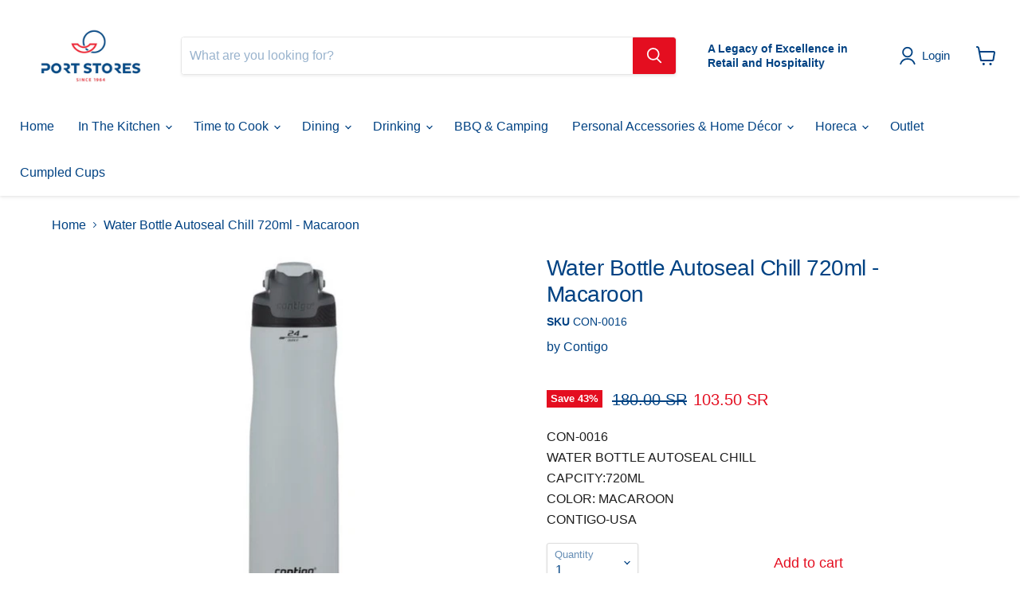

--- FILE ---
content_type: text/html; charset=utf-8
request_url: https://portstores.com/collections/all/products/con-0016?view=recently-viewed
body_size: 1546
content:




















  
    
    










<li
  class="productgrid--item  imagestyle--medium    productitem--sale  productitem--emphasis  product-recently-viewed-card  show-actions--mobile"
  data-product-item
  data-product-quickshop-url="/products/con-0016"
  data-quickshop-hash="ee4aa667bcc40129961af9edb07355a3a57c0b0d48263d11ffe7972650c5a41c"
  
    data-recently-viewed-card
  
>
  <div class="productitem" data-product-item-content>
    <div class="product-recently-viewed-card-time" data-product-handle="con-0016">
      <button
        class="product-recently-viewed-card-remove"
        aria-label="close"
        data-remove-recently-viewed
      >
        <svg
  aria-hidden="true"
  focusable="false"
  role="presentation"
  width="10"
  height="10"
  viewBox="0 0 10 10"
  xmlns="http://www.w3.org/2000/svg"
>
  <path d="M6.08785659,5 L9.77469752,1.31315906 L8.68684094,0.225302476 L5,3.91214341 L1.31315906,0.225302476 L0.225302476,1.31315906 L3.91214341,5 L0.225302476,8.68684094 L1.31315906,9.77469752 L5,6.08785659 L8.68684094,9.77469752 L9.77469752,8.68684094 L6.08785659,5 Z"></path>
</svg>
      </button>
    </div>
    <a
      class="productitem--image-link"
      href="/products/con-0016"
      tabindex="-1"
      data-product-page-link
    >
      <figure class="productitem--image" data-product-item-image>
        
          
          

  
    <noscript data-rimg-noscript>
      <img
        
          src="//portstores.com/cdn/shop/products/media_4024f3d9-8172-4452-9e58-fb63366f6584_206x546.jpg?v=1756711406"
        

        alt=""
        data-rimg="noscript"
        srcset="//portstores.com/cdn/shop/products/media_4024f3d9-8172-4452-9e58-fb63366f6584_206x546.jpg?v=1756711406 1x"
        class="productitem--image-primary"
        
        
      >
    </noscript>
  

  <img
    
      src="//portstores.com/cdn/shop/products/media_4024f3d9-8172-4452-9e58-fb63366f6584_206x546.jpg?v=1756711406"
    
    alt=""

    
      data-rimg="lazy"
      data-rimg-scale="1"
      data-rimg-template="//portstores.com/cdn/shop/products/media_4024f3d9-8172-4452-9e58-fb63366f6584_{size}.jpg?v=1756711406"
      data-rimg-max="206x546"
      data-rimg-crop="false"
      
      srcset="data:image/svg+xml;utf8,<svg%20xmlns='http://www.w3.org/2000/svg'%20width='206'%20height='546'></svg>"
    

    class="productitem--image-primary"
    
    
  >



  <div data-rimg-canvas></div>


        

        
























  
  
  

  <span class="productitem__badge productitem__badge--sale"
    data-badge-sales
    
  >
    <span data-badge-sales-range>
      
        
          Save <span data-price-percent-saved>43</span>%
        
      
    </span>
    <span data-badge-sales-single style="display: none;">
      
        Save <span data-price-percent-saved></span>%
      
    </span>
  </span>
      </figure>
    </a><div class="productitem--info">
      

      
        





























<div class="price productitem__price ">
  
    <div
      class="price__compare-at visible"
      data-price-compare-container
    >

      
        <span class="visually-hidden">Original price</span>
        <span class="money price__compare-at--single" data-price-compare>
          180.00 SR
        </span>
      
    </div>


    
      
      <div class="price__compare-at--hidden" data-compare-price-range-hidden>
        
          <span class="visually-hidden">Original price</span>
          <span class="money price__compare-at--min" data-price-compare-min>
            180.00 SR
          </span>
          -
          <span class="visually-hidden">Original price</span>
          <span class="money price__compare-at--max" data-price-compare-max>
            180.00 SR
          </span>
        
      </div>
      <div class="price__compare-at--hidden" data-compare-price-hidden>
        <span class="visually-hidden">Original price</span>
        <span class="money price__compare-at--single" data-price-compare>
          180.00 SR
        </span>
      </div>
    
  

  <div class="price__current price__current--emphasize price__current--on-sale" data-price-container>

    

    
      
      
        <span class="visually-hidden">Current price</span>
      
      <span class="money" data-price>
        103.50 SR
      </span>
    
    
  </div>

  
    
    <div class="price__current--hidden" data-current-price-range-hidden>
      
        <span class="money price__current--min" data-price-min>103.50 SR</span>
        -
        <span class="money price__current--max" data-price-max>103.50 SR</span>
      
    </div>
    <div class="price__current--hidden" data-current-price-hidden>
      <span class="visually-hidden">Current price</span>
      <span class="money" data-price>
        103.50 SR
      </span>
    </div>
  

  
    
    
    
    

    <div
      class="
        productitem__unit-price
        hidden
      "
      data-unit-price
    >
      <span class="productitem__total-quantity" data-total-quantity></span> | <span class="productitem__unit-price--amount money" data-unit-price-amount></span> / <span class="productitem__unit-price--measure" data-unit-price-measure></span>
    </div>
  

  
</div>


      

      <h2 class="productitem--title">
        <a href="/products/con-0016" data-product-page-link>
          Water Bottle Autoseal Chill 720ml - Macaroon
        </a>
      </h2>

      
        <span class="productitem--vendor">
          <a href="/collections/vendors?q=Contigo" title="Contigo">Contigo</a>
        </span>
      

      

      
        <div class="productitem--ratings">
          <span class="shopify-product-reviews-badge" data-id="8060321890618">
            <span class="spr-badge">
              <span class="spr-starrating spr-badge-starrating">
                <i class="spr-icon spr-icon-star-empty"></i>
                <i class="spr-icon spr-icon-star-empty"></i>
                <i class="spr-icon spr-icon-star-empty"></i>
                <i class="spr-icon spr-icon-star-empty"></i>
                <i class="spr-icon spr-icon-star-empty"></i>
              </span>
            </span>
          </span>
        </div>
      

      
        <div class="productitem--description">
          <p>CON-0016WATER BOTTLE AUTOSEAL CHILL CAPCITY:720MLCOLOR: MACAROONCONTIGO-USA</p>

          
        </div>
      
    </div>

    
  </div>

  
    <script type="application/json" data-quick-buy-settings>
      {
        "cart_redirection": false,
        "money_format": "{{amount}} SR"
      }
    </script>
  
</li>



--- FILE ---
content_type: text/javascript; charset=utf-8
request_url: https://portstores.com/products/con-0016.js
body_size: 211
content:
{"id":8060321890618,"title":"Water Bottle Autoseal Chill 720ml - Macaroon","handle":"con-0016","description":"CON-0016\u003cbr\u003eWATER BOTTLE AUTOSEAL CHILL \u003cbr\u003eCAPCITY:720ML\u003cbr\u003eCOLOR: MACAROON\u003cbr\u003eCONTIGO-USA","published_at":"2022-12-27T12:02:52+03:00","created_at":"2022-12-27T12:02:53+03:00","vendor":"Contigo","type":"Travel Bottle","tags":["Glassware"],"price":10350,"price_min":10350,"price_max":10350,"available":true,"price_varies":false,"compare_at_price":18000,"compare_at_price_min":18000,"compare_at_price_max":18000,"compare_at_price_varies":false,"variants":[{"id":44197205016890,"title":"Default Title","option1":"Default Title","option2":null,"option3":null,"sku":"CON-0016","requires_shipping":true,"taxable":true,"featured_image":null,"available":true,"name":"Water Bottle Autoseal Chill 720ml - Macaroon","public_title":null,"options":["Default Title"],"price":10350,"weight":100,"compare_at_price":18000,"inventory_management":"shopify","barcode":null,"requires_selling_plan":false,"selling_plan_allocations":[]}],"images":["\/\/cdn.shopify.com\/s\/files\/1\/0567\/3287\/6984\/products\/media_4024f3d9-8172-4452-9e58-fb63366f6584.jpg?v=1756711406"],"featured_image":"\/\/cdn.shopify.com\/s\/files\/1\/0567\/3287\/6984\/products\/media_4024f3d9-8172-4452-9e58-fb63366f6584.jpg?v=1756711406","options":[{"name":"Title","position":1,"values":["Default Title"]}],"url":"\/products\/con-0016","media":[{"alt":null,"id":32472128487738,"position":1,"preview_image":{"aspect_ratio":0.377,"height":546,"width":206,"src":"https:\/\/cdn.shopify.com\/s\/files\/1\/0567\/3287\/6984\/products\/media_4024f3d9-8172-4452-9e58-fb63366f6584.jpg?v=1756711406"},"aspect_ratio":0.377,"height":546,"media_type":"image","src":"https:\/\/cdn.shopify.com\/s\/files\/1\/0567\/3287\/6984\/products\/media_4024f3d9-8172-4452-9e58-fb63366f6584.jpg?v=1756711406","width":206}],"requires_selling_plan":false,"selling_plan_groups":[]}